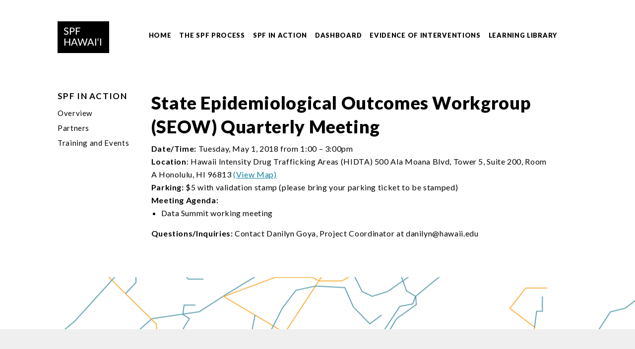

--- FILE ---
content_type: text/html; charset=UTF-8
request_url: https://www.spfhawaii.org/events/state-epidemiological-outcomes-workgroup-seow-quarterly-meeting-11
body_size: 4087
content:

<!DOCTYPE html>
<html lang="en">
	<head>
    
<meta charset="utf-8" />
<meta http-equiv="x-ua-compatible" content="ie=edge" />
<meta name="viewport" content="width=device-width, initial-scale=1.0" />

					
	<title>State Epidemiological Outcomes Workgroup (SEOW) Quarterly Meeting - Strategic Prevention Hawaii | SPF Hawaii</title>
	<meta name="description" content="" />

	<meta property="fb:app_id" content="">
	<meta property="og:url" content="https://www.spfhawaii.org/events/state-epidemiological-outcomes-workgroup-seow-quarterly-meeting-11" />
	<meta property="og:type" content="website" />
	<meta property="og:title" content="State Epidemiological Outcomes Workgroup (SEOW) Quarterly Meeting - Craft SPF Hawaii" />
	<meta property="og:image" content="" />
	<meta property="og:image:width" content="1200" />
	<meta property="og:image:height" content="630" />
	<meta property="og:description" content="" />
	<meta property="og:site_name" content="Strategic Prevention Hawaii | SPF Hawaii" />
	<meta property="og:locale" content="en_US" />
	<meta property="og:locale:alternate" content="en_US" />
	
	<meta name="twitter:card" content="summary_large_image" />
	<meta name="twitter:site" content="" />
	<meta name="twitter:url" content="https://www.spfhawaii.org/events/state-epidemiological-outcomes-workgroup-seow-quarterly-meeting-11" />
	<meta name="twitter:title" content="State Epidemiological Outcomes Workgroup (SEOW) Quarterly Meeting - Craft SPF Hawaii" />
	<meta name="twitter:description" content="" />
	<meta name="twitter:image" content="" />

	
	<link rel="home" href="https://www.spfhawaii.org/" />
	<link rel="canonical" href="https://www.spfhawaii.org/events/state-epidemiological-outcomes-workgroup-seow-quarterly-meeting-11">


	<!-- Google tag (gtag.js) -->
<script async src="https://www.googletagmanager.com/gtag/js?id=G-CYGKM3749T"></script>
<script>
  window.dataLayer = window.dataLayer || [];
  function gtag(){dataLayer.push(arguments);}
  gtag('js', new Date());

  gtag('config', 'G-CYGKM3749T');
</script>
	

<link rel="shortcut icon" href="https://www.spfhawaii.org/files/images/company-logo/spf-logo.png" type="image/x-icon" />
<link rel="home" href="https://www.spfhawaii.org/" />

<!--<script src="/theme/assets/js-libs/modernizr-webp.js"></script>-->
<link href="/theme/assets/fonts/fontawesome/css/all.min.css" rel="stylesheet">
<link rel="stylesheet" href="https://use.typekit.net/ewq1jsj.css">
<link href='https://fonts.googleapis.com/css?family=Lato:100,300,400,700,900' rel='stylesheet' type='text/css'>
<link href="/theme/assets/css/app.css" rel="stylesheet">
		

			<link href="/theme/assets/css/app.css?v=1" rel="stylesheet"></head>

	<body>
		<header>
			<a href="#main-content" id="ada-skiptomain" class="element-invisible element-focusable">
				Skip to main content
			</a>
			<div class="inner-wrapper">
				<div class="top-bar-wrapper">
  <div class="grid-container">
    <div class="mobile-top-bar hide-for-large-only">
    <!-- Open Button -->
<div class="mobile-toggle" data-responsive-toggle="main-nav" data-hide-for="large">
    <button class="button dark-blue clear toggle-button" type="button" data-toggle="offCanvas" aria-expanded="false"
        aria-controls="offCanvasLeft">
        <i aria-hidden="true" class="fa-solid fa-bars"></i>
        <span class="show-for-sr">Open Menu</span>
    </button>
</div></div>

<div class="off-canvas position-right" id="offCanvas" data-off-canvas>
    <!-- Close Button -->
    <button class="close-button" aria-label="Close menu" type="button" data-close>
        <span aria-hidden="true">&times;</span>
    </button>
    <!-- Menu -->

    


					<nav class="mobile-nav">
			<ul class="vertical menu accordion-menu" data-accordion-menu>
															<li 		>
							<a href="https://www.spfhawaii.org/" target="">
																	Home
															</a>
													</li>
																				<li 		>
							<a href="https://www.spfhawaii.org/spf-process" target="">
																	The SPF Process
															</a>
															<ul class="vertical menu sub-menu nested">
																														<li aria-selected="false" 		>
												<a href="https://www.spfhawaii.org/assessment" target="">
																											Assessment
																									</a>
																							</li>
																																								<li aria-selected="false" 		>
												<a href="https://www.spfhawaii.org/capacity" target="">
																											Capacity
																									</a>
																							</li>
																																								<li aria-selected="false" 		>
												<a href="https://www.spfhawaii.org/planning" target="">
																											Planning
																									</a>
																							</li>
																																								<li aria-selected="false" 		>
												<a href="https://www.spfhawaii.org/implementation" target="">
																											Implementation
																									</a>
																							</li>
																																								<li aria-selected="false" 		>
												<a href="https://www.spfhawaii.org/evaluation" target="">
																											Evaluation
																									</a>
																							</li>
																																								<li aria-selected="false" 		>
												<a href="https://www.spfhawaii.org/cultural-competency" target="">
																											Cultural Competency
																									</a>
																							</li>
																																								<li aria-selected="false" 		>
												<a href="https://www.spfhawaii.org/sustainability" target="">
																											Sustainability
																									</a>
																							</li>
																											</ul>
													</li>
																				<li 		>
							<a href="https://www.spfhawaii.org/spf-in-action" target="">
																	SPF in Action
															</a>
															<ul class="vertical menu sub-menu nested">
																														<li aria-selected="false" 		>
												<a href="https://www.spfhawaii.org/partners" target="">
																											Partners
																									</a>
																							</li>
																																								<li aria-selected="false" 		>
												<a href="https://www.spfhawaii.org/events-listing" target="">
																											Training and Events
																									</a>
																							</li>
																											</ul>
													</li>
																				<li 		>
							<a href="https://www.spfhawaii.org/dashboard" target="">
																	Dashboard
															</a>
													</li>
																				<li 		>
							<a href="https://www.spfhawaii.org/evidence-of-interventions" target="">
																	Evidence of Interventions
															</a>
															<ul class="vertical menu sub-menu nested">
																														<li aria-selected="false" 		>
												<a href="https://www.spfhawaii.org/evidence-based-interventions" target="">
																											Evidence-Based Interventions
																									</a>
																							</li>
																																								<li aria-selected="false" 		>
												<a href="https://www.spfhawaii.org/community-defined-evidence-practices" target="">
																											Community-Defined Evidence Practices (CDEPs)
																									</a>
																							</li>
																																								<li aria-selected="false" 				class="active"
	>
												<a href="https://www.spfhawaii.org/workgroup" target="">
																											Workgroup
																									</a>
																							</li>
																											</ul>
													</li>
																				<li 		>
							<a href="https://www.spfhawaii.org/learning-library" target="">
																	Learning Library
															</a>
													</li>
									

			</ul>
		</nav>
	
</div>  </div>
</div>

<div class="header-main-wrapper">
    <div class="grid-container">
		<div class="grid-x">
			<div class="branding">
							<h1 id="logo">
			<a href="/" title="go to homepage">
				<img class="logo" src="https://www.spfhawaii.org/files/images/company-logo/spf-logo.png" alt="">
			</a>
		</h1>
				</div>
			<div class="navigation show-for-large">
				<div class="top-bar">
					<div class="top-bar-right show-for-large">
						

									<nav class="main-nav show-for-large">
				<ul class="vertical large-horizontal menu parent-menu" data-responsive-menu="accordion large-dropdown">
																		<li 		>
								<a style="padding: 0;" href="https://www.spfhawaii.org/" target="">

									<span>
										
											Home

																			</span>

																	</a>

								
							</li>
																								<li 		>
								<a style="padding: 0;" href="https://www.spfhawaii.org/spf-process" target="">

									<span>
										
											The SPF Process

																			</span>

																	</a>

																	<ul class="vertical menu sub-menu" data-accordion-menu>
																																	<li		>
													<a href="https://www.spfhawaii.org/assessment" target="">
																													Assessment
																												<span class="sub-chev"></span>
													</a>
																									</li>
																																												<li		>
													<a href="https://www.spfhawaii.org/capacity" target="">
																													Capacity
																												<span class="sub-chev"></span>
													</a>
																									</li>
																																												<li		>
													<a href="https://www.spfhawaii.org/planning" target="">
																													Planning
																												<span class="sub-chev"></span>
													</a>
																									</li>
																																												<li		>
													<a href="https://www.spfhawaii.org/implementation" target="">
																													Implementation
																												<span class="sub-chev"></span>
													</a>
																									</li>
																																												<li		>
													<a href="https://www.spfhawaii.org/evaluation" target="">
																													Evaluation
																												<span class="sub-chev"></span>
													</a>
																									</li>
																																												<li		>
													<a href="https://www.spfhawaii.org/cultural-competency" target="">
																													Cultural Competency
																												<span class="sub-chev"></span>
													</a>
																									</li>
																																												<li		>
													<a href="https://www.spfhawaii.org/sustainability" target="">
																													Sustainability
																												<span class="sub-chev"></span>
													</a>
																									</li>
																														</ul>
								
							</li>
																								<li 		>
								<a style="padding: 0;" href="https://www.spfhawaii.org/spf-in-action" target="">

									<span>
										
											SPF in Action

																			</span>

																	</a>

																	<ul class="vertical menu sub-menu" data-accordion-menu>
																																	<li		>
													<a href="https://www.spfhawaii.org/partners" target="">
																													Partners
																												<span class="sub-chev"></span>
													</a>
																									</li>
																																												<li		>
													<a href="https://www.spfhawaii.org/events-listing" target="">
																													Training and Events
																												<span class="sub-chev"></span>
													</a>
																									</li>
																														</ul>
								
							</li>
																								<li 		>
								<a style="padding: 0;" href="https://www.spfhawaii.org/dashboard" target="">

									<span>
										
											Dashboard

																			</span>

																	</a>

								
							</li>
																								<li 		>
								<a style="padding: 0;" href="https://www.spfhawaii.org/evidence-of-interventions" target="">

									<span>
										
											Evidence of Interventions

																			</span>

																	</a>

																	<ul class="vertical menu sub-menu" data-accordion-menu>
																																	<li		>
													<a href="https://www.spfhawaii.org/evidence-based-interventions" target="">
																													Evidence-Based Interventions
																												<span class="sub-chev"></span>
													</a>
																									</li>
																																												<li		>
													<a href="https://www.spfhawaii.org/community-defined-evidence-practices" target="">
																													Community-Defined Evidence Practices (CDEPs)
																												<span class="sub-chev"></span>
													</a>
																									</li>
																																												<li				class="active"
	>
													<a href="https://www.spfhawaii.org/workgroup" target="">
																													Workgroup
																												<span class="sub-chev"></span>
													</a>
																									</li>
																														</ul>
								
							</li>
																								<li 		>
								<a style="padding: 0;" href="https://www.spfhawaii.org/learning-library" target="">

									<span>
										
											Learning Library

																			</span>

																	</a>

								
							</li>
															</ul>
			</nav>

								</div>
				</div>
			</div>
		</div>
	</div>
</div>			</div>
		</header>

		<main id="main-content"> 	
	<div class="page-container component-container">
		<div class="grid-container">
			<div class="grid-x">
									<div class="medium-4 large-2 hide-for-small-only" style="margin-right: 4px;">
													
    

<nav id="side-bar">
    <ul>
                    <li><h2 class="side-bar-title"><a>SPF in Action</a></h2></li>
            <li><a href="https://www.spfhawaii.org/spf-in-action">Overview</a></li>
                                            <li>
                    <a href="https://www.spfhawaii.org/partners">Partners</a>
                </li>
                                                <li>
                    <a href="https://www.spfhawaii.org/events-listing">Training and Events</a>
                </li>
                        </ul>
</nav>
											</div>
					
					<div class="cell auto small-padding lg-margin-right">
													<h2>State Epidemiological Outcomes Workgroup (SEOW) Quarterly Meeting</h2>
<div><strong>Date/Time:</strong> Tuesday, May 1, 2018 from 1:00 – 3:00pm</div><div><strong>Location</strong>: Hawaii Intensity Drug Trafficking Areas (HIDTA) 500 Ala Moana Blvd, Tower 5, Suite 200, Room A Honolulu, HI 96813 <a href="https://www.google.com/maps/place/Hawaii+HIDTA/@21.3010328,-157.8649098,17z/data=!3m1!4b1!4m5!3m4!1s0x7c006e09520778ff:0x89abbbbbf8d0c102!8m2!3d21.3010328!4d-157.8627211">(View Map)</a></div><div><strong>Parking: </strong>$5 with validation stamp (please bring your parking ticket to be stamped)</div><div> </div><div><strong>Meeting Agenda:</strong></div><ul><li>Data Summit working meeting</li></ul><div> </div><div><strong>Questions/Inquiries:</strong> Contact Danilyn Goya, Project Coordinator at <a href="/cdn-cgi/l/email-protection" class="__cf_email__" data-cfemail="a4c0c5cacdc8ddcae4ccc5d3c5cdcd8ac1c0d1">[email&#160;protected]</a></div>											</div>

					<div class="small-12 show-for-small-only">
													
    

<nav id="side-bar">
    <ul>
                    <li><h2 class="side-bar-title"><a>SPF in Action</a></h2></li>
            <li><a href="https://www.spfhawaii.org/spf-in-action">Overview</a></li>
                                            <li>
                    <a href="https://www.spfhawaii.org/partners">Partners</a>
                </li>
                                                <li>
                    <a href="https://www.spfhawaii.org/events-listing">Training and Events</a>
                </li>
                        </ul>
</nav>
											</div>
							</div>
		</div>
	</div>
			</main>

			<footer>
				<div class="footer-top">
</div>
<div class="footer-middle-container">
    <div class="grid-container">
        <div class="grid-x">
    <div class="about-spf">
																				<div class="about-spf-title">About SPF Hawai&#039;i</div>
				
											
									<span style="color: #000000;"><p>The Hawai‘i Strategic Prevention Framework (SPF) website offers resources for developing a data-driven prevention infrastructure to address substance misuse challenges in Hawai‘i’s communities. The University of Hawai‘i Center on the Family developed the website with funding and support from the Hawai‘i Department of Health’s Alcohol and Drug Abuse Division.<br /></p></span>
											
									<span style="color: #000000;"><p>Contact us via email at <a href="/cdn-cgi/l/email-protection#db888b9db3b29bb3baacbab2b2f5bebfae"><span class="__cf_email__" data-cfemail="d0838096b8b990b8b1a7b1b9b9feb5b4a5">[email&#160;protected]</span></a><br /></p></span>
							
				</div>
    <div class="footer-nav-col">
		

									<ul class="vertical menu menu-one">

				
											<h2 class="pane-title">The SPF Process</h2>
					
									
					
											<li 		>
							<a href="https://www.spfhawaii.org/spf-process" target="">
								
									Overview

															</a>
						</li>

												
						
						
															
					
											<li 		>
							<a href="https://www.spfhawaii.org/assessment" target="">
								
									Assessment

															</a>
						</li>

												
						
						
															
					
											<li 		>
							<a href="https://www.spfhawaii.org/capacity" target="">
								
									Capacity

															</a>
						</li>

												
						
						
															
					
											<li 		>
							<a href="https://www.spfhawaii.org/planning" target="">
								
									Planning

															</a>
						</li>

												
						
						
															
					
											<li 		>
							<a href="https://www.spfhawaii.org/implementation" target="">
								
									Implementation

															</a>
						</li>

												
						
						
															
					
											<li 		>
							<a href="https://www.spfhawaii.org/evaluation" target="">
								
									Evaluation

															</a>
						</li>

												
						
						
															
					
											<li 		>
							<a href="https://www.spfhawaii.org/cultural-competency" target="">
								
									Cultural Competency

															</a>
						</li>

												
						
						
															
					
											<li 		>
							<a href="https://www.spfhawaii.org/sustainability" target="">
								
									Sustainability

															</a>
						</li>

												
						
						
																		</ul>
				</div>
    <div class="footer-nav-col">
		

									<ul class="vertical menu menu-two">

				
											<h2 class="pane-title">SPF in Action</h2>
					
									
					
											<li 		>
							<a href="https://www.spfhawaii.org/spf-in-action" target="">
								
									Overview

															</a>
						</li>

												
						
						
															
					
											<li 		>
							<a href="https://www.spfhawaii.org/partners" target="">
								
									Partners

															</a>
						</li>

												
						
						
															
					
											<li 		>
							<a href="https://www.spfhawaii.org/events-listing" target="">
								
									Training &amp; Events

															</a>
						</li>

												
						
						
																		</ul>
				</div>
    <div class="footer-nav-col">
		

									<ul class="vertical menu menu-three">

				
											<h2 class="pane-title">Evidence of Interventions</h2>
					
									
					
											<li 		>
							<a href="https://www.spfhawaii.org/evidence-of-interventions" target="">
								
									Overview

															</a>
						</li>

												
						
						
															
					
											<li 		>
							<a href="https://www.spfhawaii.org/evidence-based-interventions" target="">
								
									Evidence-Based Interventions

															</a>
						</li>

												
						
																																																										
															
					
											<li 		>
							<a href="https://www.spfhawaii.org/community-defined-evidence-practices" target="">
								
									Community-Defined Evidence Practices (CDEPs)

															</a>
						</li>

												
						
						
															
					
											<li 		>
							<a href="https://www.spfhawaii.org/workgroup" target="">
								
									Workgroup

															</a>
						</li>

												
						
						
																		</ul>
				</div>
</div>    </div>
</div>
<div class="footer-bar">
    <div class="grid-container">
        <div class="grid-x small-reverse-col" style="align-items: center;">
	<div class="copyright-footer">
					<p>© 2026 University of Hawaiʻi Center on the Family • All rights reserved</p>
			</div>
	<div class="logo-footer">
									<img src="https://www.spfhawaii.org/files/images/company-logo/spf-logo-invert.jpeg" alt="SPF Hawaii Inverted Logo">
						</div>
</div>
    </div>	
</div>			</footer>

			<script data-cfasync="false" src="/cdn-cgi/scripts/5c5dd728/cloudflare-static/email-decode.min.js"></script><script src="/theme/assets/js/app.js"></script>
		<script defer src="https://static.cloudflareinsights.com/beacon.min.js/vcd15cbe7772f49c399c6a5babf22c1241717689176015" integrity="sha512-ZpsOmlRQV6y907TI0dKBHq9Md29nnaEIPlkf84rnaERnq6zvWvPUqr2ft8M1aS28oN72PdrCzSjY4U6VaAw1EQ==" data-cf-beacon='{"version":"2024.11.0","token":"8165af650f604f849707cc9fe45268fb","r":1,"server_timing":{"name":{"cfCacheStatus":true,"cfEdge":true,"cfExtPri":true,"cfL4":true,"cfOrigin":true,"cfSpeedBrain":true},"location_startswith":null}}' crossorigin="anonymous"></script>
</body>
	</html>
